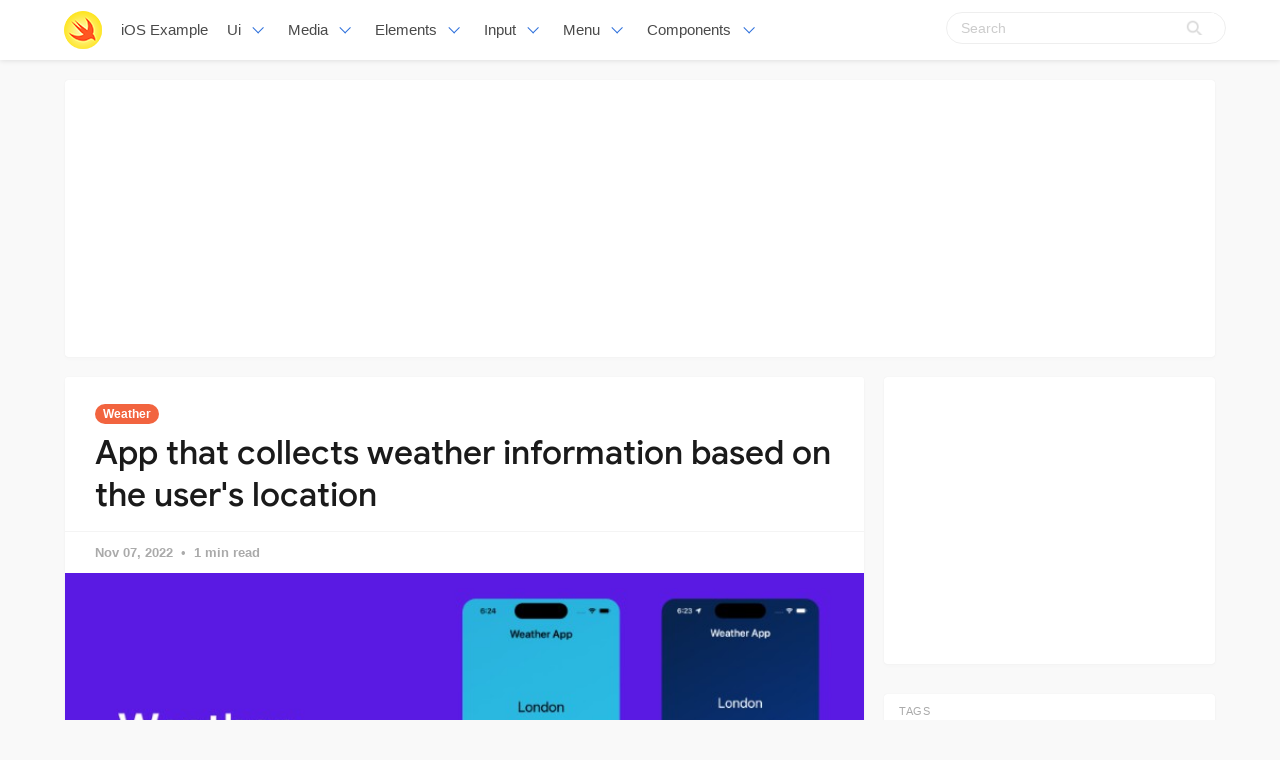

--- FILE ---
content_type: text/html; charset=utf-8
request_url: https://iosexample.com/app-that-collects-weather-information-based-on-the-users-location/
body_size: 8026
content:
<!DOCTYPE html>
<html lang="en">
<head>
<meta charset="utf-8">
<meta name="viewport" content="width=device-width, initial-scale=1">
<title>App that collects weather information based on the user&#x27;s location</title>
<link rel="stylesheet" href="/assets/built/screen.css?v=92750bf43c">
<link rel="shortcut icon" href="/favicon.png" type="image/png" />
    <link rel="canonical" href="https://iosexample.com/app-that-collects-weather-information-based-on-the-users-location/" />
    <meta name="referrer" content="no-referrer-when-downgrade" />
    <link rel="amphtml" href="https://iosexample.com/app-that-collects-weather-information-based-on-the-users-location/amp/" />
    
    <meta property="og:site_name" content="iOS Example" />
    <meta property="og:type" content="article" />
    <meta property="og:title" content="App that collects weather information based on the user&#x27;s location" />
    <meta property="og:description" content="App that collects weather information based on the user&#x27;s location" />
    <meta property="og:url" content="https://iosexample.com/app-that-collects-weather-information-based-on-the-users-location/" />
    <meta property="og:image" content="https://iosexample.com/content/images/2022/11/Code-2022-06-29-58.jpg" />
    <meta property="article:published_time" content="2022-11-07T00:35:00.000Z" />
    <meta property="article:modified_time" content="2022-11-07T00:34:59.000Z" />
    <meta property="article:tag" content="Weather" />
    
    <meta name="twitter:card" content="summary_large_image" />
    <meta name="twitter:title" content="App that collects weather information based on the user&#x27;s location" />
    <meta name="twitter:description" content="App that collects weather information based on the user&#x27;s location" />
    <meta name="twitter:url" content="https://iosexample.com/app-that-collects-weather-information-based-on-the-users-location/" />
    <meta name="twitter:image" content="https://iosexample.com/content/images/2022/11/Code-2022-06-29-58.jpg" />
    <meta name="twitter:label1" content="Written by" />
    <meta name="twitter:data1" content="iOS Example" />
    <meta name="twitter:label2" content="Filed under" />
    <meta name="twitter:data2" content="Weather" />
    <meta property="og:image:width" content="752" />
    <meta property="og:image:height" content="365" />
    
    <script type="application/ld+json">
{
    "@context": "https://schema.org",
    "@type": "Article",
    "publisher": {
        "@type": "Organization",
        "name": "iOS Example",
        "logo": {
            "@type": "ImageObject",
            "url": "https://iosexample.com/favicon.png",
            "width": 60,
            "height": 60
        }
    },
    "author": {
        "@type": "Person",
        "name": "iOS Example",
        "image": {
            "@type": "ImageObject",
            "url": "//www.gravatar.com/avatar/1f87c1c5e9ccda422d03821987e2cbe5?s=250&d=mm&r=x",
            "width": 250,
            "height": 250
        },
        "url": "https://iosexample.com/author/ios/",
        "sameAs": []
    },
    "headline": "App that collects weather information based on the user&#x27;s location",
    "url": "https://iosexample.com/app-that-collects-weather-information-based-on-the-users-location/",
    "datePublished": "2022-11-07T00:35:00.000Z",
    "dateModified": "2022-11-07T00:34:59.000Z",
    "image": {
        "@type": "ImageObject",
        "url": "https://iosexample.com/content/images/2022/11/Code-2022-06-29-58.jpg",
        "width": 752,
        "height": 365
    },
    "keywords": "Weather",
    "description": "App that collects weather information based on the user&#x27;s location",
    "mainEntityOfPage": {
        "@type": "WebPage",
        "@id": "https://iosexample.com/"
    }
}
    </script>

    <script src="/public/ghost-sdk.min.js?v=92750bf43c"></script>
<script>
ghost.init({
	clientId: "ghost-frontend",
	clientSecret: "d056234fdfa4"
});
</script>
    <meta name="generator" content="Ghost 1.26" />
    <link rel="alternate" type="application/rss+xml" title="iOS Example" href="https://iosexample.com/rss/" />

<!-- Google tag (gtag.js) -->
<script async src="https://www.googletagmanager.com/gtag/js?id=G-ZBQ9RBN363"></script>
<script>
  window.dataLayer = window.dataLayer || [];
  function gtag(){dataLayer.push(arguments);}
  gtag('js', new Date());

  gtag('config', 'G-ZBQ9RBN363');
</script>

<script async src="https://pagead2.googlesyndication.com/pagead/js/adsbygoogle.js?client=ca-pub-5680150941998747" crossorigin="anonymous"></script>
</head>
<body class="post-template tag-weather">
<nav id="navbar" class="navbar is-fixed-top is-transparent" style="
        transform: translateY(0px);
      ">
  <div id="specialShadow" class="bd-special-shadow" style="opacity: 0; transform: scaleY(1);"></div>

  <div class="container">

  <div class="navbar-brand">
    <a class="navbar-item" href="https://iosexample.com">
      <img src="https://iosexample.com/assets/favicon.png" alt=" iOS Example" width="38" height="38">
    </a>
 <a class="navbar-item " href="https://iosexample.com">
        iOS Example
      </a>
    <div id="navbarBurger" class="navbar-burger burger" data-target="navMenuIndex">
      <span></span>
      <span></span>
      <span></span>
    </div>
  </div>
<div id="navMenuIndex" class="navbar-menu">
    <div class="navbar-start">
      <div class="navbar-item has-dropdown is-hoverable">
        <a class="navbar-link  " href="#">
         Ui
        </a>
        <div class="navbar-dropdown is-boxed">
		 <a class="navbar-item " href="/tag/material-design/">Material Design</a>
<a class="navbar-item " href="/tag/table-view/">Table View</a>
<a class="navbar-item " href="/tag/color/">Color</a>
<a class="navbar-item " href="/tag/label/">Label</a>
<a class="navbar-item " href="/tag/transitions/">Transitions</a>
<a class="navbar-item " href="/tag/tutorials/">Tutorials</a>
        
        </div>
      </div>
      <div class="navbar-item has-dropdown is-hoverable">
        <a class="navbar-link  " href="#">
         Media
        </a>
        <div class="navbar-dropdown is-boxed">
<a class="navbar-item " href="/tag/video/">Video</a>
<a class="navbar-item " href="/tag/player/">Player</a>
<a class="navbar-item " href="/tag/photos/">Photos</a>
<a class="navbar-item " href="/tag/gallery/">Gallery</a>
<a class="navbar-item " href="/tag/gps/">Gps</a>
<a class="navbar-item " href="/tag/charts/">Charts</a>
<a class="navbar-item " href="/tag/graph/">Graph</a>
<a class="navbar-item " href="/tag/slider/">Slider</a>
<a class="navbar-item " href="/tag/gif/">Gif</a>
<a class="navbar-item " href="/tag/images/">Images</a>
<a class="navbar-item " href="/tag/arkit/">Arkit</a>

        </div>
      </div>
       <div class="navbar-item has-dropdown is-hoverable">
        <a class="navbar-link  " href="#">
         Elements
        </a>
        <div class="navbar-dropdown is-boxed">
<a class="navbar-item " href="/tag/notifications/">Notifications</a>
<a class="navbar-item " href="/tag/buttons/">Buttons</a>
<a class="navbar-item " href="/tag/progress/">Progress</a>
<a class="navbar-item " href="/tag/refresh/">Refresh</a>
<a class="navbar-item " href="/tag/badges/">Badges</a>
<a class="navbar-item " href="/tag/scroll/">Scroll</a>
        </div>
      </div>
             <div class="navbar-item has-dropdown is-hoverable">
        <a class="navbar-link  " href="#">
         Input
        </a>
        <div class="navbar-dropdown is-boxed">
<a class="navbar-item " href="/tag/calendars/">Calendars</a>
<a class="navbar-item " href="/tag/picker-2/">Picker</a>
<a class="navbar-item " href="/tag/switch/">Switch</a>
<a class="navbar-item " href="/tag/text/">Text</a>
        </div>
      </div>
      
       <div class="navbar-item has-dropdown is-hoverable">
        <a class="navbar-link  " href="/tag/menu/">
         Menu
        </a>
        <div class="navbar-dropdown is-boxed">
<a class="navbar-item " href="/tag/swipe/">Swipe</a>
<a class="navbar-item " href="/tag/tab-bars/">Tab-Bars</a>
<a class="navbar-item " href="/tag/router/">Router</a>

               <a class="navbar-item " href="/tag/menu/">Menu</a>
        </div>
      </div>
      
      <div class="navbar-item has-dropdown is-hoverable">
        <a class="navbar-link  " href="#">
         Components
        </a>
        <div class="navbar-dropdown is-boxed">
         <a class="navbar-item " href="/tag/alerts/">Alerts</a>
<a class="navbar-item " href="/tag/animations/">Animations</a>
<a class="navbar-item " href="/tag/effects/">Effects</a>
<a class="navbar-item " href="/tag/calculate/">Calculate</a>
<a class="navbar-item " href="/tag/framework/">Framework</a>


        </div>
      </div>


    </div>

    <div class="navbar-end">
    <div class="gxx_search" id="bdcs">
                <form action="//www.google.com/search" method="get" target="_blank">
                    <input type="search" name="q" value="" placeholder="Search" />
                    <input type="hidden" name="ie" value="UTF-8" />
                    <input type="hidden" name="oe" value="UTF-8" />
                    <input type="hidden" name="hl" value="en" />
                    <input type="hidden" name="domains" value="iosexample.com" />
                    <input type="hidden" name="sitesearch" value="iosexample.com" />
                    <input type="submit" class="gxxicon" value="" />
                  
                </form>
            </div>
      
    
    </div>
  </div>
  </div>
</nav>

<section class="ggcontent hidden-xs">
<script async src="https://pagead2.googlesyndication.com/pagead/js/adsbygoogle.js?client=ca-pub-5680150941998747" crossorigin="anonymous"></script>
<!-- 1150 -->
<ins class="adsbygoogle"
     style="display:inline-block;width:1130px;height:250px"
     data-ad-client="ca-pub-5680150941998747"
     data-ad-slot="3755220091"></ins>
<script>
     (adsbygoogle = window.adsbygoogle || []).push({});
</script>
</section>

 <div class="site">
<div class="site-content">
            
<div class="container">
    <div class="row">
        <div class="content-column col-xl-9 col-lg-8">
            <div class="content-area">
                <main class="site-main">
                        <article
                            class="post tag-weather single u-shadow">
                            <header class="post-header">
            <a class="post-tag" href="/tag/weather/">Weather</a>
    <h1 class="post-title">
            App that collects weather information based on the user&#x27;s location
    </h1>
</header>                            <div class="post-meta">
                                <time class="post-meta-date"
                                    datetime="2022-11-07">
                                    Nov 07, 2022
                                </time>
                                <span
                                    class="post-meta-length">1 min read</span>
                            </div>
    <div class="post-media2">
        <div
            class="u-placeholder">
            <a class="post-image-link" href="/app-that-collects-weather-information-based-on-the-users-location/">
                <img class="post-image lazyload"
                    data-srcset="/content/images/2022/11/Code-2022-06-29-58.jpg 400w, /content/images/2022/11/Code-2022-06-29-58.jpg 750w, /content/images/2022/11/Code-2022-06-29-58.jpg 960w"
                    src="[data-uri]"
                    data-sizes="auto" alt="App that collects weather information based on the user&#x27;s location">
            </a>
        </div>
    </div>


                            <div class="content-wrapper">
                                <div class="post-content u-text-format">
                                    <h1>Weather App ☀️?</h1>
<p><em>App that collects weather information based on the user&#8217;s location (as long as the user has given permission, of course), the OpenWeather API and the MVVM architecture.</em> ?</p>
<h2>Presentation</h2>
<p><a target="_blank" rel="noopener noreferrer" href="https://github.com/pierre-juarez/weather_app/blob/main/src/presentation.png?raw=true"><img src="https://github.com/pierre-juarez/weather_app/raw/main/src/presentation.png?raw=true" alt="Desktop Version" title="Desktop Version" style="max-width: 100%"></a></p>
<h2>Credits</h2>
<p>⌨️ Developed with ♥️ by <a href="https://github.com/pierre-juarez">Pierre Juarez</a> ?</p>
<h2 id="github">GitHub</h2>
<p><a class="github-view" href="https://github.com/pierre-juarez/weather_app?ref=iosexample.com" target="_blank" rel="nofollow noopener">View Github</a></p>

				    <section id="isso-thread"></section>
                                </div>


                                    <div class="post-tags">
        <a class="tag tag-weather" href="/tag/weather/"
                title="Weather">Weather</a>
    </div>
                                <div class="share u-hover-wrapper">
    <a class="share-item share-facebook u-hover-item"
        href="https://www.facebook.com/sharer.php?u=https://iosexample.com/app-that-collects-weather-information-based-on-the-users-location/"
        target="_blank"><i class="icon icon-facebook"></i></a>
    <a class="share-item share-twitter u-hover-item"
        href="https://twitter.com/intent/tweet?url=https://iosexample.com/app-that-collects-weather-information-based-on-the-users-location/&text=App%20that%20collects%20weather%20information%20based%20on%20the%20user's%20location"
        target="_blank"><i class="icon icon-twitter"></i></a>
    <a class="share-item share-pinterest u-hover-item"
        href="https://pinterest.com/pin/create/button/?url=https://iosexample.com/app-that-collects-weather-information-based-on-the-users-location/&media=&description=App%20that%20collects%20weather%20information%20based%20on%20the%20user's%20location"
        target="_blank"><i class="icon icon-pinterest"></i></a>
    <a class="share-item share-linkedin u-hover-item"
        href="https://www.linkedin.com/shareArticle?mini=true&url=https://iosexample.com/app-that-collects-weather-information-based-on-the-users-location/&title=App%20that%20collects%20weather%20information%20based%20on%20the%20user's%20location"
        target="_blank"><i class="icon icon-linkedin"></i></a>
    <a class="share-item share-reddit u-hover-item"
        href="https://reddit.com/submit?url=https://iosexample.com/app-that-collects-weather-information-based-on-the-users-location/&title=App%20that%20collects%20weather%20information%20based%20on%20the%20user's%20location"
        target="_blank"><i class="icon icon-reddit"></i></a>
    <a class="share-item share-vk u-hover-item"
        href="http://vk.com/share.php?url=https://iosexample.com/app-that-collects-weather-information-based-on-the-users-location/&title=App%20that%20collects%20weather%20information%20based%20on%20the%20user's%20location"
        target="_blank"><i class="icon icon-vk"></i></a>
</div>                            </div>


                        </article>	
                        <div class="navigation">
        <div class="navigation-item navigation-previous">
            <img class="navigation-image lazyload u-object-fit"
                data-srcset="/content/images/2022/11/Code-2022-06-29-16.jpg 400w, /content/images/2022/11/Code-2022-06-29-16.jpg 750w, /content/images/2022/11/Code-2022-06-29-16.jpg 960w"
                src="[data-uri]"
                data-sizes="auto" alt="Pure SwiftUI Navigation transitions">
            <span class="navigation-label">Previous Post</span>
            <h4 class="navigation-title">Pure SwiftUI Navigation transitions</h4>
            <a class="u-permalink" href=/pure-swiftui-navigation-transitions/></a>
        </div>

        <div class="navigation-item navigation-next">
            <img class="navigation-image lazyload u-object-fit"
                data-srcset="/content/images/2022/11/Code-2022-08-02-53.jpg 400w, /content/images/2022/11/Code-2022-08-02-53.jpg 750w, /content/images/2022/11/Code-2022-08-02-53.jpg 960w"
                src="[data-uri]"
                data-sizes="auto" alt="Declarative UI testing for both iOS and macOS">
            <span class="navigation-label">Next Post</span>
            <h4 class="navigation-title">Declarative UI testing for both iOS and macOS</h4>
            <a class="u-permalink" href=/declarative-ui-testing-for-both-ios-and-macos/></a>
        </div>
</div>

                    <section class="related-posts">
            <h3 class="related-title">
                <span class="text">You might also like...</span>
            </h3>
            <div class="post-feed">
                    
<article class="post tag-weather u-shadow">

    <div class="post-wrapper">


        <div class="post-media">
        <div
            class="u-placeholder same-height rectangle">
            <a class="post-image-link" href="/uikit-weather-tracking-app-for-ios-ipados/">
                <img class="post-image lazyload u-object-fit"
                    data-srcset="/content/images/2023/11/Code_2023-11_16-58-06.jpg 400w, /content/images/2023/11/Code_2023-11_16-58-06.jpg 750w, /content/images/2023/11/Code_2023-11_16-58-06.jpg 960w"
                    src="[data-uri]"
                    data-sizes="auto" alt="UIKit Weather tracking app for iOS/iPadOS">
            </a>
        </div>
    </div>


<div class="post-right">

        <header class="post-header">
            <a class="post-tag" href="/tag/weather/">Weather</a>
    <h2 class="post-title">
            <a class="post-title-link" href="/uikit-weather-tracking-app-for-ios-ipados/">UIKit Weather tracking app for iOS/iPadOS</a>
    </h2>
</header>      
            <div class="post-excerpt">
               UIKit Weather tracking app for iOS/iPadOS
            </div>
   <span class="post-card-tags">14 November 2023</span>
    </div>

 </div>



    



</article>                    
<article class="post tag-swiftui tag-weather u-shadow">

    <div class="post-wrapper">


        <div class="post-media">
        <div
            class="u-placeholder same-height rectangle">
            <a class="post-image-link" href="/swiftui-app-that-shows-weather/">
                <img class="post-image lazyload u-object-fit"
                    data-srcset="/content/images/2023/10/Code_2023-10_22-21-36.jpg 400w, /content/images/2023/10/Code_2023-10_22-21-36.jpg 750w, /content/images/2023/10/Code_2023-10_22-21-36.jpg 960w"
                    src="[data-uri]"
                    data-sizes="auto" alt="SwiftUI app that shows weather">
            </a>
        </div>
    </div>


<div class="post-right">

        <header class="post-header">
            <a class="post-tag" href="/tag/swiftui/">SwiftUI</a>
    <h2 class="post-title">
            <a class="post-title-link" href="/swiftui-app-that-shows-weather/">SwiftUI app that shows weather</a>
    </h2>
</header>      
            <div class="post-excerpt">
               SwiftUI app that shows weather
            </div>
   <span class="post-card-tags">02 November 2023</span>
    </div>

 </div>



    



</article>                    
<article class="post tag-weather u-shadow">

    <div class="post-wrapper">


        <div class="post-media">
        <div
            class="u-placeholder same-height rectangle">
            <a class="post-image-link" href="/ios-weather-app-in-swiftui/">
                <img class="post-image lazyload u-object-fit"
                    data-srcset="/content/images/2023/10/Code_2023-10_12-42-17.jpg 400w, /content/images/2023/10/Code_2023-10_12-42-17.jpg 750w, /content/images/2023/10/Code_2023-10_12-42-17.jpg 960w"
                    src="[data-uri]"
                    data-sizes="auto" alt="iOS Weather App in SwiftUI">
            </a>
        </div>
    </div>


<div class="post-right">

        <header class="post-header">
            <a class="post-tag" href="/tag/weather/">Weather</a>
    <h2 class="post-title">
            <a class="post-title-link" href="/ios-weather-app-in-swiftui/">iOS Weather App in SwiftUI</a>
    </h2>
</header>      
            <div class="post-excerpt">
               iOS Weather App in SwiftUI
            </div>
   <span class="post-card-tags">30 October 2023</span>
    </div>

 </div>



    



</article>            </div>
        </section>


       <section class="author u-shadow">
            <section class="subscribe-form">
                <h3 class="subscribe-form-title">Subscribe to iOS Example</h3>
                <p>Get the latest posts delivered right to your inbox</p>
                <form method="post" action="/subscribe/" class="">
    <input class="confirm" type="hidden" name="confirm"  /><input class="location" type="hidden" name="location"  /><input class="referrer" type="hidden" name="referrer"  />

    <div class="form-group">
        <input class="subscribe-email" type="email" name="email"  placeholder="youremail@example.com" />
    </div>
    <button class="" type="submit"><span>Subscribe</span></button>
    
<script>
    (function(g,h,o,s,t){
        var buster = function(b,m) {
            h[o]('input.'+b).forEach(function (i) {
                i.value=i.value || m;
            });
        };
        buster('location', g.location.href);
        buster('referrer', h.referrer);
    })(window,document,'querySelectorAll','value');
</script>

</form>


            </section>

    </section>

                </main>
            </div>
        </div>

   

        <div class="sidebar-column col-xl-3 col-lg-4 hidden-xs hidden-sm hidden-md">
            <aside class="widget-area">
    <div class="widget widget-facebook widget-no-title u-shadow">
    <div class="fb-page" data-href="__YOUR_FACEBOOK_PAGE_URL__"
        data-small-header="false" data-hide-cover="false"
        data-show-facepile="true" data-hide-cta="false" data-tabs="none">
    </div>
</div>    <div class="widget widget-tags u-shadow">
<div class="gg-card2">
<script async src="https://pagead2.googlesyndication.com/pagead/js/adsbygoogle.js?client=ca-pub-5680150941998747" crossorigin="anonymous"></script>
<!-- apkthing300 -->
<ins class="adsbygoogle"
     style="display:inline-block;width:300px;height:250px"
     data-ad-client="ca-pub-5680150941998747"
     data-ad-slot="9627773903"></ins>
<script>
     (adsbygoogle = window.adsbygoogle || []).push({});
</script>
</div>
</div>
<div class="widget widget-tags u-shadow">
    <h4 class="widget-title">Tags</h4>
        <div class="tag-feed">
                <div class="tag">
                    <a class="tag-link" href="/tag/swift/">
                        <span class="tag-name">Swift</span>
                        <span class="tag-count">2525</span>
                    </a>
                </div>
                <div class="tag">
                    <a class="tag-link" href="/tag/swiftui/">
                        <span class="tag-name">SwiftUI</span>
                        <span class="tag-count">2020</span>
                    </a>
                </div>
                <div class="tag">
                    <a class="tag-link" href="/tag/apps-tag/">
                        <span class="tag-name">Apps</span>
                        <span class="tag-count">1802</span>
                    </a>
                </div>
                <div class="tag">
                    <a class="tag-link" href="/tag/macos/">
                        <span class="tag-name">macOS</span>
                        <span class="tag-count">652</span>
                    </a>
                </div>
                <div class="tag">
                    <a class="tag-link" href="/tag/animations/">
                        <span class="tag-name">Animations</span>
                        <span class="tag-count">341</span>
                    </a>
                </div>
                <div class="tag">
                    <a class="tag-link" href="/tag/games/">
                        <span class="tag-name">Games</span>
                        <span class="tag-count">295</span>
                    </a>
                </div>
                <div class="tag">
                    <a class="tag-link" href="/tag/images/">
                        <span class="tag-name">Images</span>
                        <span class="tag-count">293</span>
                    </a>
                </div>
                <div class="tag">
                    <a class="tag-link" href="/tag/uikit/">
                        <span class="tag-name">UIKit</span>
                        <span class="tag-count">236</span>
                    </a>
                </div>
                <div class="tag">
                    <a class="tag-link" href="/tag/api/">
                        <span class="tag-name">API</span>
                        <span class="tag-count">219</span>
                    </a>
                </div>
                <div class="tag">
                    <a class="tag-link" href="/tag/layout/">
                        <span class="tag-name">Layout</span>
                        <span class="tag-count">181</span>
                    </a>
                </div>
                <div class="tag">
                    <a class="tag-link" href="/tag/framework/">
                        <span class="tag-name">Framework</span>
                        <span class="tag-count">179</span>
                    </a>
                </div>
                <div class="tag">
                    <a class="tag-link" href="/tag/tool/">
                        <span class="tag-name">Tool</span>
                        <span class="tag-count">176</span>
                    </a>
                </div>
                <div class="tag">
                    <a class="tag-link" href="/tag/weather/">
                        <span class="tag-name">Weather</span>
                        <span class="tag-count">161</span>
                    </a>
                </div>
                <div class="tag">
                    <a class="tag-link" href="/tag/uicollectionviews/">
                        <span class="tag-name">UICollectionViews</span>
                        <span class="tag-count">158</span>
                    </a>
                </div>
                <div class="tag">
                    <a class="tag-link" href="/tag/text/">
                        <span class="tag-name">Text</span>
                        <span class="tag-count">154</span>
                    </a>
                </div>
                <div class="tag">
                    <a class="tag-link" href="/tag/wrapper/">
                        <span class="tag-name">Wrapper</span>
                        <span class="tag-count">149</span>
                    </a>
                </div>
                <div class="tag">
                    <a class="tag-link" href="/tag/mvvm/">
                        <span class="tag-name">MVVM</span>
                        <span class="tag-count">149</span>
                    </a>
                </div>
                <div class="tag">
                    <a class="tag-link" href="/tag/command-line/">
                        <span class="tag-name">Command-line</span>
                        <span class="tag-count">145</span>
                    </a>
                </div>
                <div class="tag">
                    <a class="tag-link" href="/tag/color/">
                        <span class="tag-name">Color</span>
                        <span class="tag-count">144</span>
                    </a>
                </div>
                <div class="tag">
                    <a class="tag-link" href="/tag/xcode/">
                        <span class="tag-name">Xcode</span>
                        <span class="tag-count">144</span>
                    </a>
                </div>
                <div class="tag">
                    <a class="tag-link" href="/tag/navigation/">
                        <span class="tag-name">Navigation</span>
                        <span class="tag-count">141</span>
                    </a>
                </div>
                <div class="tag">
                    <a class="tag-link" href="/tag/menu/">
                        <span class="tag-name">Menu</span>
                        <span class="tag-count">138</span>
                    </a>
                </div>
                <div class="tag">
                    <a class="tag-link" href="/tag/todo/">
                        <span class="tag-name">Todo</span>
                        <span class="tag-count">127</span>
                    </a>
                </div>
                <div class="tag">
                    <a class="tag-link" href="/tag/generator/">
                        <span class="tag-name">Generator</span>
                        <span class="tag-count">123</span>
                    </a>
                </div>
                <div class="tag">
                    <a class="tag-link" href="/tag/tab-bars/">
                        <span class="tag-name">Tab Bars</span>
                        <span class="tag-count">122</span>
                    </a>
                </div>
                <div class="tag">
                    <a class="tag-link" href="/tag/tracker/">
                        <span class="tag-name">Tracker</span>
                        <span class="tag-count">122</span>
                    </a>
                </div>
                <div class="tag">
                    <a class="tag-link" href="/tag/json/">
                        <span class="tag-name">Json</span>
                        <span class="tag-count">119</span>
                    </a>
                </div>
                <div class="tag">
                    <a class="tag-link" href="/tag/calculator/">
                        <span class="tag-name">Calculator</span>
                        <span class="tag-count">115</span>
                    </a>
                </div>
                <div class="tag">
                    <a class="tag-link" href="/tag/buttons/">
                        <span class="tag-name">Buttons</span>
                        <span class="tag-count">111</span>
                    </a>
                </div>
                <div class="tag">
                    <a class="tag-link" href="/tag/ui/">
                        <span class="tag-name">UI</span>
                        <span class="tag-count">111</span>
                    </a>
                </div>
        </div>
</div>    <div class="widget widget-recent u-shadow">
    <h4 class="widget-title">Recent Posts</h4>
            <div class="recent-posts">
                    <article class="recent">
                        <header class="post-header">
    <h5 class="post-title">
            <a class="post-title-link" href="/a-simple-library-for-ios-to-apply-a-blurry-coloured-and-vibrant-background-behind-your-views/">A simple library for iOS to apply a blurry, coloured and vibrant background behind your views</a>
    </h5>
        <time class="post-date" datetime="2024-04-10">
    Apr 10, 2024
</time></header>                    </article>
                    <article class="recent">
                        <header class="post-header">
    <h5 class="post-title">
            <a class="post-title-link" href="/a-package-for-make-easier-implementing-a-structure-of-settings-preferences-ui-for-macos/">A package for make easier implementing a structure of settings / preferences UI for macOS</a>
    </h5>
        <time class="post-date" datetime="2024-03-13">
    Mar 13, 2024
</time></header>                    </article>
                    <article class="recent">
                        <header class="post-header">
    <h5 class="post-title">
            <a class="post-title-link" href="/a-swift-package-for-querying-and-prompting-for-full-disk-access-permission-on-macos/">A Swift package for querying and prompting for Full Disk Access permission on macOS</a>
    </h5>
        <time class="post-date" datetime="2024-03-12">
    Mar 12, 2024
</time></header>                    </article>
                    <article class="recent">
                        <header class="post-header">
    <h5 class="post-title">
            <a class="post-title-link" href="/vision-panes-elevating-visionos-app-development-with-seamless-pane-management/">Vision Panes: Elevating visionOS App Development with Seamless Pane Management</a>
    </h5>
        <time class="post-date" datetime="2024-03-11">
    Mar 11, 2024
</time></header>                    </article>
                    <article class="recent">
                        <header class="post-header">
    <h5 class="post-title">
            <a class="post-title-link" href="/swift-package-plugin-for-automatically-translating-your-string-catalogs/">Swift Package Plugin for automatically translating your String Catalogs</a>
    </h5>
        <time class="post-date" datetime="2024-03-09">
    Mar 09, 2024
</time></header>                    </article>
            </div>
</div>

<div class="widget widget-recent u-shadow">
<div class="gg-card3">

<script async src="https://pagead2.googlesyndication.com/pagead/js/adsbygoogle.js?client=ca-pub-5680150941998747" crossorigin="anonymous"></script>
<!-- 300X600 -->
<ins class="adsbygoogle"
     style="display:inline-block;width:300px;height:600px"
     data-ad-client="ca-pub-5680150941998747"
     data-ad-slot="3460995508"></ins>
<script>
(adsbygoogle = window.adsbygoogle || []).push({});
</script>
</div>
</div></aside>        </div>
    </div>
</div>
    <link rel="stylesheet" href="/assets/built/prism.css?v=92750bf43c">
        </div>
        <footer class="site-footer">
    <div class="container">
        <div class="footer-inner">
  <div class="copyright ">

  <p align="center">Follow us</p>

<div style="display: flex; flex-wrap:wrap; align-items: center; justify-content: center; margin-bottom:12px"><a href="https://www.facebook.com/iosexamplecom" target="_blank" rel="noopener noreferrer" style="text-decoration:none;border:0;width:36px;height:36px;padding:2px;margin:5px;color:#ffffff;border-radius:50%;background-color:#f2643f;"><svg class="niftybutton-facebook" style="display:block;fill:currentColor" data-donate="true" data-tag="fac" data-name="Facebook" viewBox="0 0 512 512" preserveAspectRatio="xMidYMid meet"><title>Facebook social icon</title>
    <path d="M211.9 197.4h-36.7v59.9h36.7V433.1h70.5V256.5h49.2l5.2-59.1h-54.4c0 0 0-22.1 0-33.7 0-13.9 2.8-19.5 16.3-19.5 10.9 0 38.2 0 38.2 0V82.9c0 0-40.2 0-48.8 0 -52.5 0-76.1 23.1-76.1 67.3C211.9 188.8 211.9 197.4 211.9 197.4z"></path>
</svg></a><a href="https://twitter.com/iosexample" target="_blank" rel="noopener noreferrer" style="text-decoration:none;border:0;width:36px;height:36px;padding:2px;margin:5px;color:#ffffff;border-radius:50%;background-color:#f2643f;"><svg class="niftybutton-twitter" style="display:block;fill:currentColor" data-donate="true" data-tag="twi" data-name="Twitter" viewBox="0 0 512 512" preserveAspectRatio="xMidYMid meet"><title>Twitter social icon</title>
    <path d="M419.6 168.6c-11.7 5.2-24.2 8.7-37.4 10.2 13.4-8.1 23.8-20.8 28.6-36 -12.6 7.5-26.5 12.9-41.3 15.8 -11.9-12.6-28.8-20.6-47.5-20.6 -42 0-72.9 39.2-63.4 79.9 -54.1-2.7-102.1-28.6-134.2-68 -17 29.2-8.8 67.5 20.1 86.9 -10.7-0.3-20.7-3.3-29.5-8.1 -0.7 30.2 20.9 58.4 52.2 64.6 -9.2 2.5-19.2 3.1-29.4 1.1 8.3 25.9 32.3 44.7 60.8 45.2 -27.4 21.4-61.8 31-96.4 27 28.8 18.5 63 29.2 99.8 29.2 120.8 0 189.1-102.1 185-193.6C399.9 193.1 410.9 181.7 419.6 168.6z"></path>
</svg></a><a href="https://t.me/iosexample" target="_blank" rel="noopener noreferrer" style="text-decoration:none;border:0;width:36px;height:36px;padding:2px;margin:5px;color:#ffffff;border-radius:50%;background-color:#f2643f;"><svg class="niftybutton-telegram" style="display:block;fill:currentColor" data-donate="true" data-tag="tel" data-name="Telegram" viewBox="0 0 512 512" preserveAspectRatio="xMidYMid meet"><title>Telegram social icon</title>
<path d="M 200.894531 323.863281 L 192.425781 442.988281 C 204.542969 442.988281 209.792969 437.78125 216.085938 431.53125 L 272.894531 377.238281 L 390.613281 463.445312 C 412.203125 475.476562 427.414062 469.140625 433.238281 443.585938 L 510.507812 81.515625 L 510.527344 81.492188 C 517.375 49.578125 498.988281 37.097656 477.953125 44.929688 L 23.765625 218.816406 C -7.230469 230.847656 -6.761719 248.128906 18.496094 255.957031 L 134.613281 292.074219 L 404.332031 123.308594 C 417.023438 114.902344 428.566406 119.550781 419.070312 127.957031 Z M 200.894531 323.863281 "></path>
</svg></a><a href="https://www.youtube.com/channel/UCwchmNa1F5cspGYrmyJKPOQ" target="_blank" rel="noopener noreferrer" style="text-decoration:none;border:0;width:36px;height:36px;padding:2px;margin:5px;color:#ffffff;border-radius:50%;background-color:#f2643f;"><svg class="niftybutton-youtube" style="display:block;fill:currentColor" data-donate="true" data-tag="you" data-name="YouTube" viewBox="0 0 512 512" preserveAspectRatio="xMidYMid meet"><title>YouTube social icon</title>
    <path d="M422.6 193.6c-5.3-45.3-23.3-51.6-59-54 -50.8-3.5-164.3-3.5-215.1 0 -35.7 2.4-53.7 8.7-59 54 -4 33.6-4 91.1 0 124.8 5.3 45.3 23.3 51.6 59 54 50.9 3.5 164.3 3.5 215.1 0 35.7-2.4 53.7-8.7 59-54C426.6 284.8 426.6 227.3 422.6 193.6zM222.2 303.4v-94.6l90.7 47.3L222.2 303.4z"></path>
</svg></a><a href="https://medium.com/@iosexample" target="_blank" rel="noopener noreferrer" style="text-decoration:none;border:0;width:36px;height:36px;padding:2px;margin:5px;color:#ffffff;border-radius:50%;background-color:#f2643f;"><svg class="niftybutton-medium" style="display:block;fill:currentColor" data-donate="true" data-tag="med" data-name="Medium" viewBox="0 0 512 512" preserveAspectRatio="xMidYMid meet"><title>Medium social icon</title>
    <path fill-rule="evenodd" d="M119.74 172.58c.45-4.39-1.24-8.72-4.51-11.67l-33.34-40.19v-6h103.57l80.05 175.57 70.38-175.57h98.73v6l-28.52 27.34a8.348 8.348 0 0 0-3.17 8.01V357c-.51 3.04.71 6.12 3.17 7.99l27.85 27.34v6h-140.1v-6l28.86-28.01c2.83-2.83 2.83-3.66 2.83-7.99v-162.4l-80.22 203.75h-10.84l-93.41-203.75v136.56a18.845 18.845 0 0 0 5.17 15.66l37.53 45.52v6.01H77.38v-6.01l37.53-45.52c4.02-4.15 5.81-9.97 4.84-15.66-.01-.01-.01-157.91-.01-157.91z" clip-rule="evenodd"></path>
</svg></a></div>

<a href="/about/">About</a>&nbsp; | &nbsp;<a href="/contact/">Contact</a>&nbsp; | &nbsp;<a href="/privacy-policy/">Privacy Policy</a>&nbsp; | &nbsp;<a href="/submit-project/">Submit A Project</a> 
            </div>

            <div class="social">
            </div>
            <div class="copyright">
                Powered by <a href="https://iosexample.com">iOS Example</a>
            </div>
        </div>
    </div>
</footer>    </div>
<script src="/assets/js/jquery-3.2.1.min.js"></script>
<script src="/assets/js/jquery.githubRepoWidget.min.js?v=4882949ed5"></script>
<script src="/assets/built/main.min.js"></script>
<script type="text/javascript" src="/assets/js/prism.js?v=4882949ed5"></script>
<script src="/assets/js/nav.js?v=da972"></script>

<script type="text/javascript">
var links = document.querySelectorAll("a");
for (var i = 0; i < links.length; i++) {
    if (links[i].hostname != window.location.hostname) {
        links[i].target = "_blank";     
    }
}
</script>
<script async src="https://umami.iosexample.com/script.js" data-website-id="d4898e99-b2cd-45cd-b20b-71ecc7056616"></script>
<script defer data-domain="iosexample.com" src="https://stat.iosexample.com/js/plausible.js"></script>
<script defer src="https://static.cloudflareinsights.com/beacon.min.js/vcd15cbe7772f49c399c6a5babf22c1241717689176015" integrity="sha512-ZpsOmlRQV6y907TI0dKBHq9Md29nnaEIPlkf84rnaERnq6zvWvPUqr2ft8M1aS28oN72PdrCzSjY4U6VaAw1EQ==" data-cf-beacon='{"version":"2024.11.0","token":"c598d57124b648ffa598e9fe2db12406","r":1,"server_timing":{"name":{"cfCacheStatus":true,"cfEdge":true,"cfExtPri":true,"cfL4":true,"cfOrigin":true,"cfSpeedBrain":true},"location_startswith":null}}' crossorigin="anonymous"></script>
</body>
</html>

--- FILE ---
content_type: text/html; charset=utf-8
request_url: https://www.google.com/recaptcha/api2/aframe
body_size: 270
content:
<!DOCTYPE HTML><html><head><meta http-equiv="content-type" content="text/html; charset=UTF-8"></head><body><script nonce="3vZ7gzVUwzMF9bqGDKdPgQ">/** Anti-fraud and anti-abuse applications only. See google.com/recaptcha */ try{var clients={'sodar':'https://pagead2.googlesyndication.com/pagead/sodar?'};window.addEventListener("message",function(a){try{if(a.source===window.parent){var b=JSON.parse(a.data);var c=clients[b['id']];if(c){var d=document.createElement('img');d.src=c+b['params']+'&rc='+(localStorage.getItem("rc::a")?sessionStorage.getItem("rc::b"):"");window.document.body.appendChild(d);sessionStorage.setItem("rc::e",parseInt(sessionStorage.getItem("rc::e")||0)+1);localStorage.setItem("rc::h",'1769148443391');}}}catch(b){}});window.parent.postMessage("_grecaptcha_ready", "*");}catch(b){}</script></body></html>